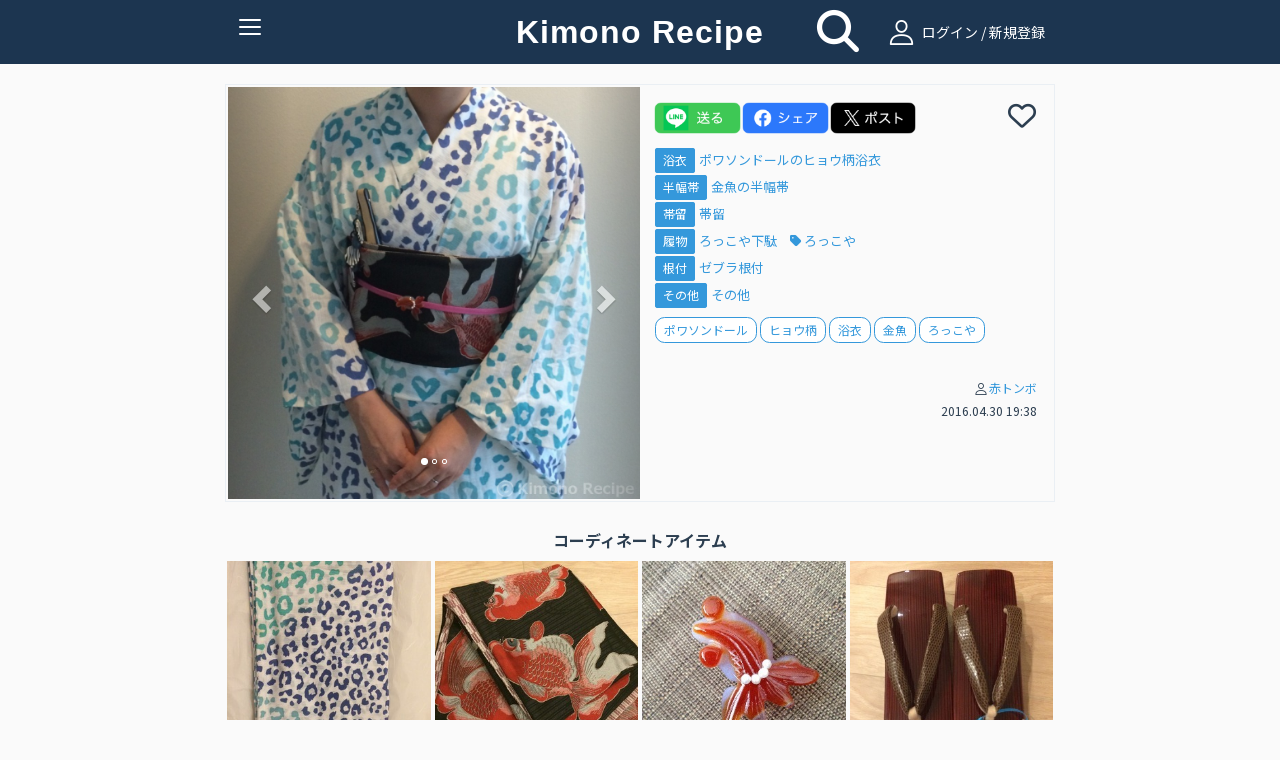

--- FILE ---
content_type: text/html; charset=UTF-8
request_url: https://www.kimonorecipe.com/c/FZIBUCc
body_size: 43891
content:
<!DOCTYPE html>
<html lang="ja">
<head prefix="og: http://ogp.me/ns# fb: http://ogp.me/ns/fb# article: http://ogp.me/ns/article#">
<!-- Google Tag Manager -->
<script>
  (function(w,d,s,l,i){w[l]=w[l]||[];w[l].push({'gtm.start': new Date().getTime(),event:'gtm.js'});var f=d.getElementsByTagName(s)[0], j=d.createElement(s),dl=l!='dataLayer'?'&l='+l:'';j.async=true;j.src= 'https://www.googletagmanager.com/gtm.js?id='+i+dl;f.parentNode.insertBefore(j,f); })(window,document,'script','dataLayer','GTM-W7Q4ZH9');
</script>
<!-- End Google Tag Manager -->
<!-- Global site tag (gtag.js) - Google Analytics -->
<script async src="https://www.googletagmanager.com/gtag/js?id=UA-86292212-1"></script>

<script>
  window.dataLayer = window.dataLayer || [];
  function gtag(){dataLayer.push(arguments);}
  gtag('js', new Date());
  gtag('set', {'user_id': 'undefined'}); // ログインしている user_id を使用してUser-ID を設定します。
  gtag('config', 'UA-86292212-1');
</script><script data-ad-client="ca-pub-2269440851045731" async src="https://pagead2.googlesyndication.com/pagead/js/adsbygoogle.js"></script>
<meta charset="UTF-8">
<meta http-equiv="X-UA-Compatible" content="IE=edge">
<meta name="apple-mobile-web-app-title" content="きものレシピ">
<link rel="apple-touch-icon" href="/logo.png" />

<meta name="title" content="コーディネート詳細">
<meta name="keywords" content="きもの、きものレシピ、着物、コーディネート">
<meta name="description" content=" #ポワソンドール #ヒョウ柄 #浴衣 #金魚 #ろっこや">
<meta property="og:locale" content="ja_JP">
<meta property="fb:app_id" content="210252789376937">
<meta name="og:title" content="コーディネート詳細">
<meta property="og:type" content="website">
<meta name="og:url" content="https://www.kimonorecipe.com/c/FZIBUCc">
<meta name="og:image" content="https://d2z0ysf6sthedw.cloudfront.net/_b/created/square_l/dd8e73d57e6d3f4d368a9755d56e9d455a67504a.jpeg">
<meta name="og:site_name" content="きものレシピ / 着物のためのコーディネート帖。">
<meta name="og:description" content=" #ポワソンドール #ヒョウ柄 #浴衣 #金魚 #ろっこや">
<meta name="twitter:card" content="summary_large_image">
<meta name="twitter:site" content="@kimonorecipe">
<meta name="twitter:creator" content="@kimonorecipe">
<meta name="twitter:title" content="コーディネート詳細">
<meta name="twitter:description" content=" #ポワソンドール #ヒョウ柄 #浴衣 #金魚 #ろっこや">
<meta name="twitter:image" content="https://d2z0ysf6sthedw.cloudfront.net/_b/created/square_l/dd8e73d57e6d3f4d368a9755d56e9d455a67504a.jpeg">
<meta name="viewport" content="width=device-width, initial-scale=1">
<link rel="stylesheet" href="/css/bootstrap.flatly.min.css">
<link rel="stylesheet" href="/css/bootstrap.offcanvas.min.css">
<link rel="stylesheet" href="/css/bootstrap-social.css">
<!--<link rel="stylesheet" href="/css/font-awesome.min.css"> -->
<link rel="stylesheet" href="/assets/fontawesome/css/all.min.css">
<link rel="stylesheet" href="/css/fontello.css">
<link rel="stylesheet" href="/css/common.css?version=1769011405">
<link rel="stylesheet" href="/css/home.css?version=1769011405">
<link rel="icon" href="https://www.kimonorecipe.com/favicon.ico?version=1769011405">
<link rel="icon" type="image/png"href="https://www.kimonorecipe.com/android-touch-icon.png?version=1769011405">
<title>コーディネート詳細 | きものレシピ | KimonoRecipe</title>
</head>
<body class="detail">
<!-- Google Tag Manager (noscript) --> <noscript><iframe src="https://www.googletagmanager.com/ns.html?id=GTM-W7Q4ZH9" height="0" width="0" style="display:none;visibility:hidden"></iframe></noscript> <!-- End Google Tag Manager (noscript) -->
<div class="modal fade" id="modal-wait" data-backdrop="static" data-keyboard="false"><div class="modal-dialog"><div class="modal-content"><div class="modal-header"><h3 class="modal-title text-danger"></h3></div><div class="modal-body"></div></div></div></div>
<div class="modal fade" id="modal-alert" data-backdrop="static"><div class="modal-dialog"><div class="modal-content"><div class="modal-header"><button type="button" class="close" data-dismiss="modal"><span aria-hidden="true">&times;</span><span class="sr-only">Close</span></button><h3 class="modal-title text-danger"></h3></div><div class="modal-body"></div><div class="modal-footer"><button type="button" class="btn btn-success" data-dismiss="modal"><i class="fa fa-remove"></i> <span class="btn-text">閉じる</span></button></div></div></div></div>
<div class="modal fade" id="modal-confirm" data-backdrop="static" data-keyboard="false"><div class="modal-dialog"><div class="modal-content"><div class="modal-header"><h3 class="modal-title text-danger"></h3></div><div class="modal-body"></div><div class="modal-footer"><button class="btn btn-default" data-dismiss="modal" data-toggle="cancel">キャンセル</button><button class="btn btn-success" data-toggle="ok">OK</button></div></div></div></div>
<div class="modal fade" id="modal-login" data-backdrop="static" data-keyboard="false">
	<div class="modal-dialog">
		<div class="modal-content">
			<div class="modal-header">
				<button type="button" class="close" data-dismiss="modal"><span aria-hidden="true">×</span><span class="sr-only">Close</span></button>
				<h4 class="modal-title"><i class="icon-user"></i>ログイン</h4>
			</div>
			<div class="modal-body">
				<form id="form-login" class="form-horizontal mail-login" method="post" action="https://www.kimonorecipe.com/login">
					<input type="hidden" name="_token" value="tMI9Zn3rJ83HYbhBQXseZubD8BQzEojXO3dbhgbd">					<div class="mail-login-ttl"></div>
					<div class="form-group">
						<div class="col-sm-10 col-sm-offset-1">
							<input id="input-loginid" type="text" class="form-control" name="loginid" value="" placeholder="メールアドレスを入力">
						</div>
					</div>
					<div class="form-group">
						<div class="col-sm-10 col-sm-offset-1">
							<input id="input-password" type="password" class="form-control" name="password" value="" placeholder="パスワードを入力">
						</div>
					</div>
					<div class="text-center">
						<button type="button" class="btn btn-login" id="btn-login">ログイン</button>
						<p style="margin-top:10px;margin-bottom: 0;">
							<a href="https://www.kimonorecipe.com/password" class="btn btn-xs btn-border">パスワードを忘れた方はこちら</a>
						</p>
					</div>
				</form>
				<div style="margin-top: 1.2rem">
					<div class="text-center" style="font-weight: bold; font-size:1.2rem">【重要なご案内】</div>
					<div class="text-center" style="font-size:1.2rem">
						2023年7月31日を以ちましてSNSログイン機能の提供を終了いたしました。<br />
						「Facbookでログイン」「Twitterでログイン」をご利用いただいていたユーザー様は<br />
						「メールアドレスでログイン」へ移行いただくことでご利用を継続いただけます。<br />
						移行の手順は<a href="https://blog.kimonorecipe.com/news-20230731/" style="text-decoration: underline;">こちら</a>をご覧ください。
					</div>
				</div>
			</div>
			<div class="modal-footer">
				<div class="entryBtn">
					<a href="https://www.kimonorecipe.com/regist" class="btn btn-normal">新規登録はこちらから</a>
				</div>
			</div>
		</div>
	</div>
</div>
<div class="modal fade" id="modal-logout" data-backdrop="static" data-keyboard="false">
	<div class="modal-dialog">
		<div class="modal-content">
			<div class="modal-header">
				<button type="button" class="close" data-dismiss="modal"><span aria-hidden="true">×</span><span class="sr-only">Close</span></button>
				<h4 class="modal-title"><i class="fa fa-sign-out"></i> ログアウト確認</h4>
			</div>
			<div class="modal-body">
				<p class="text-info">本当にログアウトしますか？</p>
			</div>
			<div class="modal-footer">
				<button type="button" class="btn btn-warning" data-toggle="no"><i class="fa fa-remove"></i> いいえ</button>
				<button type="button" class="btn btn-success" data-toggle="yes"><i class="fa fa-check"></i> はい</button>
			</div>
		</div>
	</div>
</div>
<div class="modal fade" id="modal-new" data-backdrop="static" data-keyboard="false">
	<div class="modal-dialog">
		<div class="modal-content">
			<div class="modal-header">
				<button type="button" class="close" data-dismiss="modal"><span aria-hidden="true">×</span><span class="sr-only">Close</span></button>
				<h4 class="modal-title"><i class="icon-user"></i> 会員登録／ログイン</h4>
			</div>
			<div class="modal-body">
				<p class="text-center">
					フォローやいいね！するためには<br>会員登録が必要です。
				</p>
				<div class="entryBtn">
					<a href="https://www.kimonorecipe.com/regist" class="btn btn-normal">メンバー登録はこちら</a>
				</div>
				<hr>
				<div class="text-center mail-login">
					<p>ログインはこちら</p>
					<button type="button" class="btn btn-login" id="btn-modal-new-login">ログイン</button>
				</div>
			</div>
		</div>
	</div>
</div>
<header>
	<nav class="navbar navbar-default  navbar-fixed-top" role="navigation">
		<div class="container">
			<div class="navbar-header">
				<button type="button" class="navbar-toggle collapsed" data-toggle="collapse" data-target="#nav-collapse" aria-expanded="false">
					<span class="icon-bar"></span>
					<span class="icon-bar"></span>
					<span class="icon-bar"></span>
					<span class="txt-menu"></span>
				</button>
				<a class="navbar-brand" href="https://www.kimonorecipe.com">
					Kimono Recipe
									</a>
			</div>
						<div class="icon-field">
				<div class="home-icon">
					<a style="color:#FFFFFF;" href="https://www.kimonorecipe.com/search"><i class="fa fa-search fa-3x"></i></a>
				</div>
				<div class="pc-login  hidden-xs">
					<a  style="color:#ffffff" href="#" id="a-login" data-role="mainlogin"><i class="icon-user pc-login"></i> ログイン / 新規登録</a>
				</div>
			</div>
						<div class="collapse navbar-collapse" id="nav-collapse">
			
				<ul class="nav navbar-nav navbar-right">
										<li class="visible-xs">
						<a href="#" id="a-login" data-role="mainlogin"><i class="icon-user"></i> ログイン / 新規登録</a>
					</li>
										<li>
						<a href="/about.html">きものレシピとは？</a>
					</li>
					<li>
						<a target="_blank" href="https://blog.kimonorecipe.com/faq/">よくあるご質問</a>
					</li>
					<li>
						<a href="/special_sites/book">&#9658; 人気きもの書籍ランキング</a>
					</li>
					<li>
						<a href="/special_sites/youtube">&#9658; 着物系YouTubeまとめ</a>
					</li>
					<li>
						<a href="/special_sites/kitsuke-videos">&#9658; 着付け動画 テーマ別５選</a>
					</li>
					<li>
						<a href="/special_sites/obimusubi">&#9658; 帯結びの種類とコツ</a>
					</li>
					<li>
						<a href="/special_sites/event">&#9658; 全国の着物イベント</a>
					</li>
					<li>
					<li>
						<a target="_blank" href="https://blog.kimonorecipe.com/">&#9658; キモノ読みモノ</a>
					</li>
					<li>
						<a target="_blank" href="https://blog.kimonorecipe.com/cleaning/">&#9658; 着物のクリーニング(悉皆)</a>
					</li>
					<li>
						<a href="/special_sites/cleaning">[PR] 着物丸洗い。1点2,970円(税込)</a>
					</li>
				</ul>
			</div>
		</div>
	</nav>
	<div class="modal fade" data-backdrop="static" data-keyboard="false" id="add_code_item_modal">
		<div class="modal-dialog">
			<div class="modal-content">
				<div class="modal-header">
					<h4 class="modal-title">コーデ/アイテム新規投稿</h4>
				</div>
				<div class="modal-body">
					<div class="modal-add-code-item-div">
						<text>新規コーディネートの投稿はこちら</text>
						<a href="https://www.kimonorecipe.com/mypage/coordinate/edit?back=coordinate" class="btn btn-success btn-block"><i class="fa fa-plus-circle"></i> <span>コーディネート追加</span></a>
					<div class="modal-add-code-item-div">
						<text>新規アイテムの投稿はこちら</text>
						<a href="https://www.kimonorecipe.com/mypage/item/edit?back=item" class="btn btn-success btn-block"><i class="fa fa-plus-circle"></i> <span>アイテム追加</span></a>
					</div>
										<div class="modal-add-code-item-div">
						<text>未使用画像からの投稿、不要画像の削除はこちら</text>
						<a href="https://www.kimonorecipe.com/mypage/upload?show=init" class="btn btn-outline-primary btn-block" style="border-color:#dcdcdc;">未使用画像整理</a>
					</div>
				</div>
				<div class="modal-footer">
					<button type="button" class="btn btn-default" data-dismiss="modal"><i class="fa fa-remove"></i> 閉じる</button>
				</div>
			</div>
		</div>
	</div>
</header>
<form>
	<input type="hidden" name="jsValueFavoriteAddUrl" value="https://www.kimonorecipe.com/api/favorite/add">
	<input type="hidden" name="jsValueFavoriteDelUrl" value="https://www.kimonorecipe.com/api/favorite/del">
</form>
<section class="section">
	<div class="container container-codinate">
		<div class="row">
			<input type="hidden" id="hidden-id" value="14">
			<div class="thumbnail">
				<div class="col-lg-6 col-md-6 col-sm-12 col-xs-12">
					
										<div id="carousel" class="carousel slide row" data-ride="carousel">
						<ol class="carousel-indicators">
							<li data-target="#carousel" data-slide-to="0" class="active"></li>
																												<li data-target="#carousel" data-slide-to="1"></li>
																					<li data-target="#carousel" data-slide-to="2"></li>
													</ol>
						<div class="carousel-inner" role="listbox">
							<div class="item active">
								<img src="https://d2z0ysf6sthedw.cloudfront.net/_b/created/square_l/dd8e73d57e6d3f4d368a9755d56e9d455a67504a.jpeg?20211113180133?2016-04-29 20:36:38" alt="...">
								<div class="carousel-caption">
									
								</div>
							</div>
																												<div class="item">
								<img src="https://d2z0ysf6sthedw.cloudfront.net/_b/created/square_l/14469a791dde16b6b65f113ab53f1b43ee844044.jpeg?20211113180134?2016-04-29 20:36:40" alt="">
								<div class="carousel-caption">
									
								</div>
							</div>
																					<div class="item">
								<img src="https://d2z0ysf6sthedw.cloudfront.net/_b/created/square_l/e05a3b2d668e87a3c68309ed0e9bdc38304ef908.jpeg?20211113180134?2016-04-29 20:36:41" alt="">
								<div class="carousel-caption">
									
								</div>
							</div>
													</div>
						<a class="left carousel-control" href="#carousel" role="button" data-slide="prev">
							<span class="glyphicon glyphicon-chevron-left" aria-hidden="true"></span>
							<span class="sr-only">Previous</span>
						</a>
						<a class="right carousel-control" href="#carousel" role="button" data-slide="next">
							<span class="glyphicon glyphicon-chevron-right" aria-hidden="true"></span>
							<span class="sr-only">Next</span>
						</a>
					</div>
					
									</div>
				<div class="caption col-lg-6 col-md-6 col-sm-12 col-xs-12">
					<div class="row sns-share-btn-group">
						<div id='line-root' class="sns-share-btn">
							<a href='https://social-plugins.line.me/lineit/share?url=https://www.kimonorecipe.com/c/FZIBUCc'>
								<img class='share-button'src='/image/line.png'></img>
							</a>
						</div>
						<div id="fb-root" class="sns-share-btn">
							<a href='https://www.facebook.com/share.php?u=https://www.kimonorecipe.com/c/FZIBUCc'>
								<img class='share-button'src='/image/facebook.png'></img>
							</a>
						</div>
						<div id="twitter-root" class="sns-share-btn">
														<a href='https://twitter.com/intent/tweet?text=KimonoRecipe+%7C+%E3%82%B3%E3%83%BC%E3%83%87%E3%82%A3%E3%83%8D%E3%83%BC%E3%83%88%E8%A9%B3%E7%B4%B0+%7C+%0a%0a&amp;url=https://www.kimonorecipe.com/c/FZIBUCc%0a%0a&amp;hashtags=きものレシピ,ポワソンドール,ヒョウ柄,浴衣,金魚,ろっこや'>
								<img class='share-button'src='/image/x_b.png'></img>
							</a>
						</div>
					</div>
 					<div class="row favorite">
						<div id='heart-root' class="sns-share-btn">
																			<span
								data-toggle="favorite"
								data-mode="new"
								data-role="link"
							>
								<i class="far fa-heart fa-2x" data-role="link"></i>
							</span>
							<span class="favorite-count">
															</span>
												</div>
					</div>
					<div class='code-item-name'>
										</div>
															<div class="item-list">
																		<div class="of" style="display: flex; align-items: center;">
							<div>
								<a class="custom-label" href="https://www.kimonorecipe.com/m/PWTBj3?selectCategory=10&amp;mode=items#anchor">浴衣</a>
							</div>
							<div style="padding-left:.4rem;">
								<a class="name" href="https://www.kimonorecipe.com/i/FgSBAwQ">
									ポワソンドールのヒョウ柄浴衣
								</a>
															</div>
						</div>
																		<div class="of" style="display: flex; align-items: center;">
							<div>
								<a class="custom-label" href="https://www.kimonorecipe.com/m/PWTBj3?selectCategory=31&amp;mode=items#anchor">半幅帯</a>
							</div>
							<div style="padding-left:.4rem;">
								<a class="name" href="https://www.kimonorecipe.com/i/M2QZQDI">
									金魚の半幅帯
								</a>
															</div>
						</div>
																		<div class="of" style="display: flex; align-items: center;">
							<div>
								<a class="custom-label" href="https://www.kimonorecipe.com/m/PWTBj3?selectCategory=16&amp;mode=items#anchor">帯留</a>
							</div>
							<div style="padding-left:.4rem;">
								<a class="name" href="https://www.kimonorecipe.com/i/GSQxdkM">
									帯留
								</a>
															</div>
						</div>
																		<div class="of" style="display: flex; align-items: center;">
							<div>
								<a class="custom-label" href="https://www.kimonorecipe.com/m/PWTBj3?selectCategory=21&amp;mode=items#anchor">履物</a>
							</div>
							<div style="padding-left:.4rem;">
								<a class="name" href="https://www.kimonorecipe.com/i/EkGEZEc">
									ろっこや下駄
								</a>
																<a class="name" style="color: #3498db;margin-left: 1rem;" href="https://www.kimonorecipe.com/m/se2HfI?mode=items&amp;brand=buyer"><i class="fa fa-tag" style="color: #3498db;" aria-hidden="true"></i> ろっこや</a>
															</div>
						</div>
																		<div class="of" style="display: flex; align-items: center;">
							<div>
								<a class="custom-label" href="https://www.kimonorecipe.com/m/PWTBj3?selectCategory=17&amp;mode=items#anchor">根付</a>
							</div>
							<div style="padding-left:.4rem;">
								<a class="name" href="https://www.kimonorecipe.com/i/OCdQCBI">
									ゼブラ根付
								</a>
															</div>
						</div>
																		<div class="of" style="display: flex; align-items: center;">
							<div>
								<a class="custom-label" href="https://www.kimonorecipe.com/m/PWTBj3?selectCategory=26&amp;mode=items#anchor">その他</a>
							</div>
							<div style="padding-left:.4rem;">
								<a class="name" href="https://www.kimonorecipe.com/i/kBJZMAA">
									その他
								</a>
															</div>
						</div>
											</div>
										<p class="tags"><span class="label label-info" data-role="tag" data-type="c" data-value="ポワソンドール">ポワソンドール</span> <span class="label label-info" data-role="tag" data-type="c" data-value="ヒョウ柄">ヒョウ柄</span> <span class="label label-info" data-role="tag" data-type="c" data-value="浴衣">浴衣</span> <span class="label label-info" data-role="tag" data-type="c" data-value="金魚">金魚</span> <span class="label label-info" data-role="tag" data-type="c" data-value="ろっこや">ろっこや</span> </p>
										<div style="margin-top: 3rem;" >
										</div>
					<div class="codinate-user">

						<p class="text-right user-link">
							<small>
								<i class="icon-user"></i><a href="https://www.kimonorecipe.com/m/PWTBj3">赤トンボ</a>
							</small>
						</p>
						<p class="text-right"><small>2016.04.30 19:38</small></p>
					</div>
														</div>
			</div>
		</div>
	</div>
	<div class="codinate-box">
				<h2 class="codinate-ttl"><span>コーディネートアイテム</span></h2>
				<div class="container">
			<div class="no-gutter tile">
										<div class="col-lg-3 col-md-3 col-sm-4 col-xs-4 item">
					<div class="thumbnail">
						<a href="https://www.kimonorecipe.com/i/FgSBAwQ" class="ga_tag_event_click">
																						<input type="hidden" name="login_uid" value="undefined">
														<input type="hidden" name="item_code"value=FgSBAwQ>
							<input type="hidden" name="custom_uid" value=red_dragonfly_kimono>
							<input type="hidden" name="uid" value=PWTBj3>
							<img src="https://d2z0ysf6sthedw.cloudfront.net/_b/created/square/70d10d70c0934f4418fe3d510e647ab46dcc0836.jpeg?20211113180133">
						</a>
					</div>
				</div>
										<div class="col-lg-3 col-md-3 col-sm-4 col-xs-4 item">
					<div class="thumbnail">
						<a href="https://www.kimonorecipe.com/i/M2QZQDI" class="ga_tag_event_click">
																						<input type="hidden" name="login_uid" value="undefined">
														<input type="hidden" name="item_code"value=M2QZQDI>
							<input type="hidden" name="custom_uid" value=red_dragonfly_kimono>
							<input type="hidden" name="uid" value=PWTBj3>
							<img src="https://d2z0ysf6sthedw.cloudfront.net/_b/created/square/b66b4af4527cf7bd69796e656a0964890589c11e.jpeg?20211113180113">
						</a>
					</div>
				</div>
										<div class="col-lg-3 col-md-3 col-sm-4 col-xs-4 item">
					<div class="thumbnail">
						<a href="https://www.kimonorecipe.com/i/GSQxdkM" class="ga_tag_event_click">
																						<input type="hidden" name="login_uid" value="undefined">
														<input type="hidden" name="item_code"value=GSQxdkM>
							<input type="hidden" name="custom_uid" value=red_dragonfly_kimono>
							<input type="hidden" name="uid" value=PWTBj3>
							<img src="https://d2z0ysf6sthedw.cloudfront.net/_b/created/square/35508e74a63e471cc2706fff8aeb9b862776facf.jpeg?20211113180038">
						</a>
					</div>
				</div>
										<div class="col-lg-3 col-md-3 col-sm-4 col-xs-4 item">
					<div class="thumbnail">
						<a href="https://www.kimonorecipe.com/i/EkGEZEc" class="ga_tag_event_click">
																						<input type="hidden" name="login_uid" value="undefined">
														<input type="hidden" name="item_code"value=EkGEZEc>
							<input type="hidden" name="custom_uid" value=red_dragonfly_kimono>
							<input type="hidden" name="uid" value=PWTBj3>
							<img src="https://d2z0ysf6sthedw.cloudfront.net/_b/created/square/74a7c2fb7507c6e142987586cd45c6b003e23680.jpeg?20211113180125">
						</a>
					</div>
				</div>
										<div class="col-lg-3 col-md-3 col-sm-4 col-xs-4 item">
					<div class="thumbnail">
						<a href="https://www.kimonorecipe.com/i/OCdQCBI" class="ga_tag_event_click">
																						<input type="hidden" name="login_uid" value="undefined">
														<input type="hidden" name="item_code"value=OCdQCBI>
							<input type="hidden" name="custom_uid" value=red_dragonfly_kimono>
							<input type="hidden" name="uid" value=PWTBj3>
							<img src="https://d2z0ysf6sthedw.cloudfront.net/_b/created/square/2834d681293444306d482f4d952ac86a3ecfeae6.jpeg?20211113180124">
						</a>
					</div>
				</div>
										<div class="col-lg-3 col-md-3 col-sm-4 col-xs-4 item">
					<div class="thumbnail">
						<a href="https://www.kimonorecipe.com/i/kBJZMAA" class="ga_tag_event_click">
																						<input type="hidden" name="login_uid" value="undefined">
														<input type="hidden" name="item_code"value=kBJZMAA>
							<input type="hidden" name="custom_uid" value=red_dragonfly_kimono>
							<input type="hidden" name="uid" value=PWTBj3>
							<img src="https://d2z0ysf6sthedw.cloudfront.net/_b/created/square/17fa153f17dac07b515e7357e5923a7bdc169ad0.JPG?20211113181505">
						</a>
					</div>
				</div>
																</div>
		</div>
			<div id="bannerCarousel" class="carousel slide banner_carousel_div" data-ride="carousel">
    <ol class="carousel-indicators banner_carousel_indicators">
                     <li class="active" data-target="#bannerCarousel" data-slide-to="0"></li>
                 </ol>
    <div class="carousel-inner banner_carousel_inner" role="listbox" >
                     <div class="item active">
                     <a href="https://www.kimonorecipe.com/special_sites/cleaning?utm_source=site&amp;utm_medium=banner&amp;utm_campaign=kihadaya" class="banner ga_tag_banner_event_click" target="_blank">
            	                                    <input type="hidden" name="login_uid" value="undefined">
                                <input type="hidden" name="banner_title" value="きはだや丸洗い">
                <img src="https://d2z0ysf6sthedw.cloudfront.net/banner/5835ee3345299ad89720d2ec92f4ef08eb6e04f4.png"></a>
        </div>
        </div>
    <a class="left carousel-control banner_carousel_control" href="#bannerCarousel" role="button" data-slide="prev">
        <span class="glyphicon glyphicon-chevron-left" aria-hidden="true"></span>
        <span class="sr-only">前へ</span>
    </a>
    <a class="right carousel-control banner_carousel_control" href="#bannerCarousel" role="button" data-slide="next">
        <span class="glyphicon glyphicon-chevron-right" aria-hidden="true"></span>
        <span class="sr-only">次へ</span>
    </a>
</div>		<div class="container">
	<h2 class="sponsor-ttl"><span>スポンサーリンク</span></h2>
	<div class="sponsor" style="display:block;text-align:center;">
		<a name="adslink" href="https://amzn.to/49l5jCG" class="ga_tag_sponser_event_click" target="_blank">
		    		    		        <input type="hidden" name="login_uid" value="undefined">
		    		    <input type="hidden" name="sponser_title" value="amazon 帯板">
		    <img id="adsimg" src="https://d2z0ysf6sthedw.cloudfront.net/sponsor/f90d1c4b365bc003a45f1f27079b7d2551d544e8.png">
        </a>
	</div>
</div>					<div class="container" style="margin-top: 2.5rem;">
			<div class="clearfix no-gutter tile">
		        <div  style="float:left;list-style-type:">
		        	<b>このユーザの他のコーディネート</b>
		        </div>
		        		        <div style="text-align:right;">
					<a href="https://www.kimonorecipe.com/m/PWTBj3?mode=coordinate#anchor">もっと見る</a>
				</div>
							</div>
	        <div class="clearfix no-gutter tile" id="div-thumbnail">
	            	            <div class="col-lg-3 col-md-3 col-sm-3 col-xs-4 item lazyload" data-expand="200">
	                <a href="https://www.kimonorecipe.com/c/N3GBEQY" class="thumbnail ga_tag_event_click">
	                		                		                		<input type="hidden" name="login_uid" value="undefined">
	                		                	<input type="hidden" name="coordinate_code"value=N3GBEQY>
	                	<input type="hidden" name="custom_uid" value=red_dragonfly_kimono>
	                	<input type="hidden" name="uid" value=PWTBj3>
	                    <img src="https://d2z0ysf6sthedw.cloudfront.net/_b/created/square/5cfd088f97f19c5d538f18248364d20e3e30b602.jpeg?20211113180141">
	                </a>
	            </div>
	            	            <div class="col-lg-3 col-md-3 col-sm-3 col-xs-4 item lazyload" data-expand="200">
	                <a href="https://www.kimonorecipe.com/c/FZlTcxA" class="thumbnail ga_tag_event_click">
	                		                		                		<input type="hidden" name="login_uid" value="undefined">
	                		                	<input type="hidden" name="coordinate_code"value=FZlTcxA>
	                	<input type="hidden" name="custom_uid" value=red_dragonfly_kimono>
	                	<input type="hidden" name="uid" value=PWTBj3>
	                    <img src="https://d2z0ysf6sthedw.cloudfront.net/_b/created/square/6bd4a51dca2316f33d0c4ce0651045359cc7b0df.jpeg?20211113180135">
	                </a>
	            </div>
	            	            <div class="col-lg-3 col-md-3 col-sm-3 col-xs-4 item lazyload" data-expand="200">
	                <a href="https://www.kimonorecipe.com/c/NiSYV1U" class="thumbnail ga_tag_event_click">
	                		                		                		<input type="hidden" name="login_uid" value="undefined">
	                		                	<input type="hidden" name="coordinate_code"value=NiSYV1U>
	                	<input type="hidden" name="custom_uid" value=red_dragonfly_kimono>
	                	<input type="hidden" name="uid" value=PWTBj3>
	                    <img src="https://d2z0ysf6sthedw.cloudfront.net/_b/created/square/cbf3fee66cd271669750b29aaf144adad34c3946.jpeg?20211113180140">
	                </a>
	            </div>
	            	            <div class="col-lg-3 col-md-3 col-sm-3 col-xs-4 item lazyload" data-expand="200">
	                <a href="https://www.kimonorecipe.com/c/EkUxRQA" class="thumbnail ga_tag_event_click">
	                		                		                		<input type="hidden" name="login_uid" value="undefined">
	                		                	<input type="hidden" name="coordinate_code"value=EkUxRQA>
	                	<input type="hidden" name="custom_uid" value=red_dragonfly_kimono>
	                	<input type="hidden" name="uid" value=PWTBj3>
	                    <img src="https://d2z0ysf6sthedw.cloudfront.net/_b/created/square/92336feef3d4b728704b5908efaf56cfae45167a.jpeg?20211113182212">
	                </a>
	            </div>
	            	            <div class="col-lg-3 col-md-3 col-sm-3 col-xs-4 item lazyload" data-expand="200">
	                <a href="https://www.kimonorecipe.com/c/JmkDJzg" class="thumbnail ga_tag_event_click">
	                		                		                		<input type="hidden" name="login_uid" value="undefined">
	                		                	<input type="hidden" name="coordinate_code"value=JmkDJzg>
	                	<input type="hidden" name="custom_uid" value=red_dragonfly_kimono>
	                	<input type="hidden" name="uid" value=PWTBj3>
	                    <img src="https://d2z0ysf6sthedw.cloudfront.net/_b/created/square/709d1af020eed3b2fda999b671cc9d4e4219b46b.jpeg?20211113180119">
	                </a>
	            </div>
	            	            <div class="col-lg-3 col-md-3 col-sm-3 col-xs-4 item lazyload" data-expand="200">
	                <a href="https://www.kimonorecipe.com/c/KWBgCJc" class="thumbnail ga_tag_event_click">
	                		                		                		<input type="hidden" name="login_uid" value="undefined">
	                		                	<input type="hidden" name="coordinate_code"value=KWBgCJc>
	                	<input type="hidden" name="custom_uid" value=red_dragonfly_kimono>
	                	<input type="hidden" name="uid" value=PWTBj3>
	                    <img src="https://d2z0ysf6sthedw.cloudfront.net/_b/created/square/2d360ab27a5e9a982e3802a860139fd18fb6dbc3.jpeg?20211113181412">
	                </a>
	            </div>
	            	            <div class="col-lg-3 col-md-3 col-sm-3 col-xs-4 item lazyload" data-expand="200">
	                <a href="https://www.kimonorecipe.com/c/YoNFkVA" class="thumbnail ga_tag_event_click">
	                		                		                		<input type="hidden" name="login_uid" value="undefined">
	                		                	<input type="hidden" name="coordinate_code"value=YoNFkVA>
	                	<input type="hidden" name="custom_uid" value=red_dragonfly_kimono>
	                	<input type="hidden" name="uid" value=PWTBj3>
	                    <img src="https://d2z0ysf6sthedw.cloudfront.net/_b/created/square/c1ffd62917fcf1878b6de3d93cb6e61771b2c9d3.jpeg?20211113181414">
	                </a>
	            </div>
	            	            <div class="col-lg-3 col-md-3 col-sm-3 col-xs-4 item lazyload" data-expand="200">
	                <a href="https://www.kimonorecipe.com/c/M2OJlnk" class="thumbnail ga_tag_event_click">
	                		                		                		<input type="hidden" name="login_uid" value="undefined">
	                		                	<input type="hidden" name="coordinate_code"value=M2OJlnk>
	                	<input type="hidden" name="custom_uid" value=red_dragonfly_kimono>
	                	<input type="hidden" name="uid" value=PWTBj3>
	                    <img src="https://d2z0ysf6sthedw.cloudfront.net/_b/created/square/d593e946129daac9d225db1ff4850ec1c08d3ba0.jpeg?20211113205417">
	                </a>
	            </div>
	            	            <div class="col-lg-3 col-md-3 col-sm-3 col-xs-4 item lazyload" data-expand="200">
	                <a href="https://www.kimonorecipe.com/c/QIJ4UDc" class="thumbnail ga_tag_event_click">
	                		                		                		<input type="hidden" name="login_uid" value="undefined">
	                		                	<input type="hidden" name="coordinate_code"value=QIJ4UDc>
	                	<input type="hidden" name="custom_uid" value=red_dragonfly_kimono>
	                	<input type="hidden" name="uid" value=PWTBj3>
	                    <img src="https://d2z0ysf6sthedw.cloudfront.net/_b/created/square/ef5697941a50436635a442100eb982210fb6dfd6.jpeg?20220110215947">
	                </a>
	            </div>
	            	            <div class="col-lg-3 col-md-3 col-sm-3 col-xs-4 item lazyload" data-expand="200">
	                <a href="https://www.kimonorecipe.com/c/EWZJlwg" class="thumbnail ga_tag_event_click">
	                		                		                		<input type="hidden" name="login_uid" value="undefined">
	                		                	<input type="hidden" name="coordinate_code"value=EWZJlwg>
	                	<input type="hidden" name="custom_uid" value=red_dragonfly_kimono>
	                	<input type="hidden" name="uid" value=PWTBj3>
	                    <img src="https://d2z0ysf6sthedw.cloudfront.net/_b/created/square/b18731934c568188d7634b2fd409dbe34e58f19e.jpeg?20211113180111">
	                </a>
	            </div>
	            	            <div class="col-lg-3 col-md-3 col-sm-3 col-xs-4 item lazyload" data-expand="200">
	                <a href="https://www.kimonorecipe.com/c/FJSXhZY" class="thumbnail ga_tag_event_click">
	                		                		                		<input type="hidden" name="login_uid" value="undefined">
	                		                	<input type="hidden" name="coordinate_code"value=FJSXhZY>
	                	<input type="hidden" name="custom_uid" value=red_dragonfly_kimono>
	                	<input type="hidden" name="uid" value=PWTBj3>
	                    <img src="https://d2z0ysf6sthedw.cloudfront.net/_b/created/square/dc4987a16ee1d48952858d1fa1fc41cf79c046f4.jpeg?20221203051928">
	                </a>
	            </div>
	            	            <div class="col-lg-3 col-md-3 col-sm-3 col-xs-4 item lazyload" data-expand="200">
	                <a href="https://www.kimonorecipe.com/c/IDB2dSQ" class="thumbnail ga_tag_event_click">
	                		                		                		<input type="hidden" name="login_uid" value="undefined">
	                		                	<input type="hidden" name="coordinate_code"value=IDB2dSQ>
	                	<input type="hidden" name="custom_uid" value=red_dragonfly_kimono>
	                	<input type="hidden" name="uid" value=PWTBj3>
	                    <img src="https://d2z0ysf6sthedw.cloudfront.net/_b/created/square/5ceb9b4085bd40ac1d41126bfcd00e77dc79adec.jpeg?20230731235202">
	                </a>
	            </div>
	            	        </div>
		</div>
			</div>
</section>
<div class="footer container">
	<div class="col-lg-offset-3 col-lg-6 col-md-offset-3 col-md-6 col-sm-offset-3 col-sm-6 col-xs-12">
		<div class="sns">
			<a href="https://twitter.com/kimonorecipe" target="_blank"><i class="fab fa-x-twitter"></i></a>
			<a href="https://www.facebook.com/kimonorecipe" target="_blank"><i class="fab fa-facebook"></i></a>
			<a href="https://www.instagram.com/kimonorecipe/" target="_blank"><i class="fab fa-instagram"></i></a>
			<a href="https://www.youtube.com/channel/UCgNdRG1BCg9vF57c5_RaSJw" target="_blank"><i class="fab fa-youtube"></i></a>
		</div>
	</div>
	<div>
		<div class="link col-lg-offset-4 col-lg-1 col-md-offset-4 col-md-1 col-sm-offset-4 col-sm-1 col-xs-3">
			<a href="https://www.kimonorecipe.com/terms.html" target="_blank">利用規約</a>
		</div>
		<div class="link col-lg-1 col-md-1 col-sm-1 col-xs-3">
			<a href="https://www.kimonorecipe.com/privacy.html" target="_blank">プライバシー</a>
		</div>
		<div class="link col-lg-1 col-md-1 col-sm-1 col-xs-3">
			<a href="https://grass.vc/" target="_blank">運営会社</a>
		</div>
		<div class="link col-lg-1 col-md-1 col-sm-1 col-xs-3">
			<a href="https://blog.kimonorecipe.com/how-to-use/" target="_blank">ご利用方法</a>
		</div>
		<div class="col-lg-12 col-md-12 col-sm-12 col-xs-12" style="margin-top:-10px;">
			<div class="text-center">
				<span class="copyright">&copy; Copyright Kimono Recipe All rights reserved.</span>
			</div>
		</div>
	</div>
</div>
<script src="/js/jquery-3.1.1.min.js"></script>
<script src="/js/bootstrap.min.js"></script>
<script src="/js/common.js?version=1769011405"></script>

<script>
	$(function(){
		$('#btn-temp-coordinate-update').on('click', function(){
			$(this).prop('disabled', true);
				$.post(
					'https://www.kimonorecipe.com/mypage/coordinate/update/temp',
					{
						_token: 'tMI9Zn3rJ83HYbhBQXseZubD8BQzEojXO3dbhgbd',
						id: '14',
						name:  $("#temp-coordinate-name").val(),
						memo1: $("#temp-coordinate-memo1").val(),
						tags:  $("#temp-coordinate-tags").val(),
					}, function() {
						alert('仮コーディネート情報を更新しました。');
						$('#modal-coordinate').modal('hide');
						location.reload();
					}
				) .fail(function(xhr) {
					errorMessages = '';
					$.each(xhr.responseJSON.errors, function(key, value) {
						errorMessages += value[0] + "\n";
						errorMessages += value[0] + "\n";
					});
                    alert(errorMessages);
					$('#btn-temp-coordinate-update').prop('disabled', false);
				});
		});
		$('a[data-toggle="temp-coordinate-edit"]').on('click', function(){
			$('#modal-coordinate').modal('show');
			return false;
		});
		$(document).on('click', 'button[data-toggle="link-folders"]', function(){
			var url = $(this).data('link');
			window.location.href = url;
	        return false;
	    });
	    $(document).on('click', 'button[data-toggle="show-folders"]', function(){
	        $('#coordinate-folder-list').show();
	        return false;
	    });
	    $(document).on('click', 'button[data-toggle="detach-folders"]', function(){
	    		var folderId = $(this).data('id');
	    		if(confirm('フォルダ設定を解除しますか？')) {
					$.post(
						'https://www.kimonorecipe.com/member/coordinate/MyFoler/del',
						{
							_token: 'tMI9Zn3rJ83HYbhBQXseZubD8BQzEojXO3dbhgbd',
							folderId: folderId,
							coordinateId: '14',
						}, function() {
							location.reload();
						}
					);
				}
		});
		$('#select-category').on('change', function(){
			var tag = $("#selected-tag").val();
			$('#footer-select-category').val($(this).val());
			getItem($(this).val(), 0 , $('#selected_item_only:checked').val(),tag);
		});
		$('#footer-select-category').on('change', function(){
			var tag = $("#selected-tag").val();
			$('#select-category').val($(this).val());
			getItem($(this).val(), 0 ,$('#selected_item_only:checked').val(),tag);
		});
		
		$('#select-myfolder').on('change', function(){
			var tag = $("#selected-tag").val();
			$('#footer-select-myfolder').val($(this).val());
			var category = $('#footer-select-category').val();
			getItem(category, 0 , $('#selected_item_only:checked').val(),tag);
		});
		$('#footer-select-myfolder').on('change', function(){
			var tag = $("#selected-tag").val();
			$('#select-myfolder').val($(this).val());
			var category = $('#footer-select-category').val();
			getItem(category, 0 ,$('#selected_item_only:checked').val(),tag);
		});

		$('#select-authUserfolder').on('change', function(){
			var tag = $("#selected-tag").val();
			$('#footer-select-authUserfolder').val($(this).val());
			var category = $('#footer-select-category').val();
			getItem(category, 0 , $('#selected_item_only:checked').val(),tag);
		});
		$('#footer-select-authUserfolder').on('change', function(){
			var tag = $("#selected-tag").val();
			$('#select-authUserfolder').val($(this).val());
			var category = $('#footer-select-category').val();
			getItem(category, 0 ,$('#selected_item_only:checked').val(),tag);
		});
		
		$('a[data-toggle="item-select"]').on('click', function(){
			$('#modal-itemimage').modal('show');
			return false;
		});
		$('#selected_item_only').on('change', function(){
			var tag = $("#selected-tag").val();
			var category = $('#footer-select-category').val();
			getItem(category, 0, $('#selected_item_only:checked').val(),tag);
			toggleDisplay(tag);
		});
		/**
		keywaro
		**/
		$('#keyword').on('change', function(){
			var tag = $("#selected-tag").val();
			var category = $('#footer-select-category').val();
			getItem(category, 0, $('#selected_item_only:checked').val(),tag);
			return false;
		});
		$('#select-brand').on('change', function(){
			var tag = $("#selected-tag").val();
			var category = $('#footer-select-category').val();
			getItem(category, 0, $('#selected_item_only:checked').val(),tag);
			return false;
		});
		/**
		branc
		**/
		$(document).on('click', 'button[data-toggle="item-add"]', function(){
			var $obj = $(this).closest('div.item')
				,$this = $(this)
				,id = $obj.data('id');
				$.post('https://www.kimonorecipe.com/api/add/item', { _token: 'tMI9Zn3rJ83HYbhBQXseZubD8BQzEojXO3dbhgbd', ipid: id, pid: $('#hidden-id').val() }, function(json){
					$('#modal-itemimage').modal('hide');
					if (json.status === 'success') {
						location.reload();
						return;
					}
					modalAlert({
						title: 'エラー',
						body: json.errormsg,
						callback: function(){
							$('#modal-itemimage').modal('show');
						}
					});
				});
		});
		getItem('all', 0, 0, );
	});
	$('#btn-selectitem-update').on('click', function(){
		$(this).prop('disabled', true);
			$.post(
				'https://www.kimonorecipe.com/select/item/update',
				{
					_token: 'tMI9Zn3rJ83HYbhBQXseZubD8BQzEojXO3dbhgbd',
					workKey: '',
					coordinateId: '14',
				}, function() {
					$('#modal-itemimage').modal('hide');
					location.reload();
				}
			) .fail(function() {
				$('#btn-selectitem-update').prop('disabled', false);
			});
	});
	function getItem(category, page, selected, tag){
		keyword = $('#keyword').val();
		searchBrandMemberId = $('#select-brand').val();
		myIFolderId = $('#select-myfolder').val();
		authUserIFolderId = $('#select-authUserfolder').val();
		
		$('#div-thumbnail2').load(
			'https://www.kimonorecipe.com/select/item',
			{
				coordinateId: '14',
				category: category,
				page: page,
				d: 'a',
				tag: tag,
				selected: selected,
				_token: 'tMI9Zn3rJ83HYbhBQXseZubD8BQzEojXO3dbhgbd',
				workKey: '',
				keyword: keyword,
				searchBrandMemberId: searchBrandMemberId,
				myIFolderId: myIFolderId,
				authUserIFolderId: authUserIFolderId
			}, function(data, status){}
		);
	}
    </script>
<script type="text/javascript" src="/js/gaevent.js"></script>
<script type="text/javascript" src="/js/gaevent_sponser.js"></script>
<script type="text/javascript" src="/js/gaevent_banner.js"></script>
<form id="form-control"><input type="hidden" name="_token" value="tMI9Zn3rJ83HYbhBQXseZubD8BQzEojXO3dbhgbd"></form>
</body>
</html>


--- FILE ---
content_type: text/html; charset=utf-8
request_url: https://www.google.com/recaptcha/api2/aframe
body_size: 252
content:
<!DOCTYPE HTML><html><head><meta http-equiv="content-type" content="text/html; charset=UTF-8"></head><body><script nonce="hPnXDNx2nBhjLXKB82RxFQ">/** Anti-fraud and anti-abuse applications only. See google.com/recaptcha */ try{var clients={'sodar':'https://pagead2.googlesyndication.com/pagead/sodar?'};window.addEventListener("message",function(a){try{if(a.source===window.parent){var b=JSON.parse(a.data);var c=clients[b['id']];if(c){var d=document.createElement('img');d.src=c+b['params']+'&rc='+(localStorage.getItem("rc::a")?sessionStorage.getItem("rc::b"):"");window.document.body.appendChild(d);sessionStorage.setItem("rc::e",parseInt(sessionStorage.getItem("rc::e")||0)+1);localStorage.setItem("rc::h",'1769011409315');}}}catch(b){}});window.parent.postMessage("_grecaptcha_ready", "*");}catch(b){}</script></body></html>